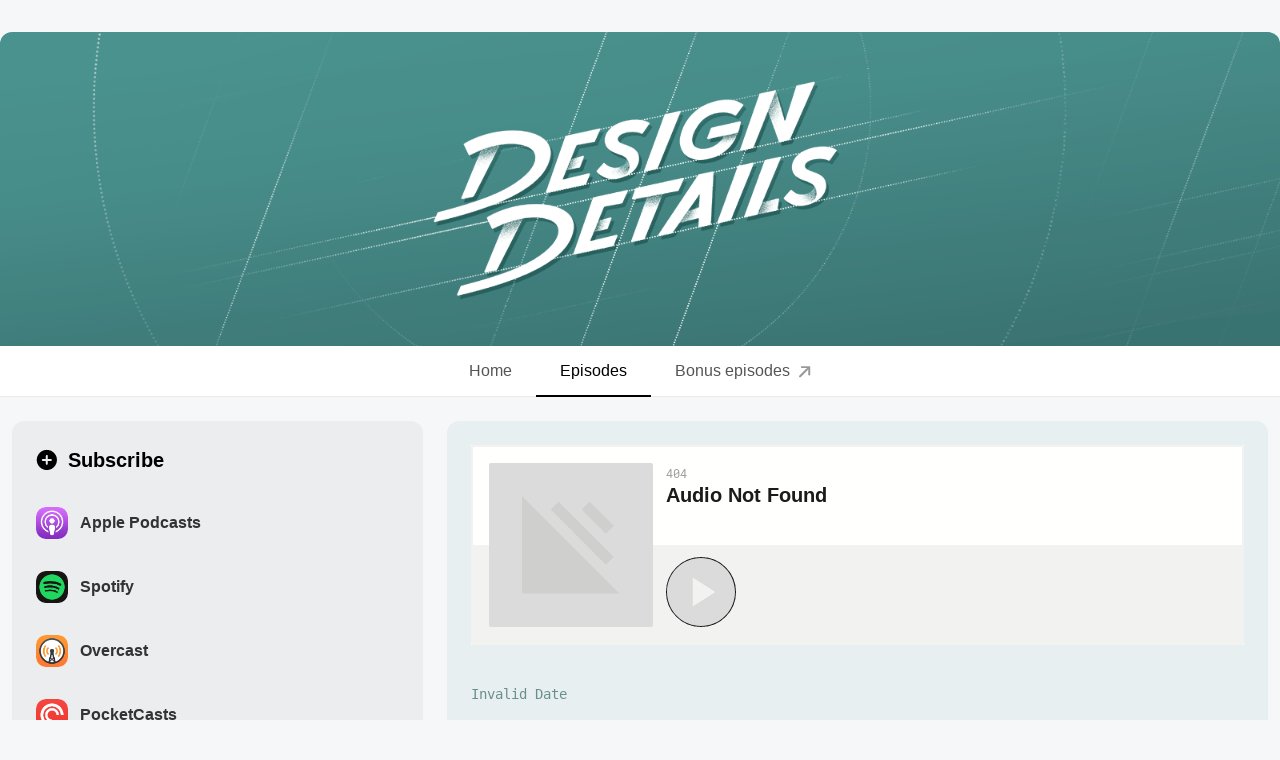

--- FILE ---
content_type: text/html; charset=utf-8
request_url: https://designdetails.fm/episodes/b43eebe9-8e87-474f-ab3f-df5e95df2030
body_size: 9053
content:
<!DOCTYPE html><html lang="en"><head><meta charSet="utf-8"/><meta name="viewport" content="width=device-width"/><title>Design Details</title><meta name="description" content="A weekly conversation about design process and culture"/><meta name="twitter:site" content="@designdetailsfm"/><meta name="twitter:creator" content="@designdetailsfm"/><meta property="og:title" content="Design Details"/><meta property="og:description" content="A weekly conversation about design process and culture"/><meta property="og:type" content="website"/><meta property="og:image" content="https://designdetails.fm/static/img/dd-wide.png"/><meta property="og:image:alt" content="Design Details"/><meta property="og:image:width" content="1600"/><meta property="og:image:height" content="400"/><meta property="og:locale" content="en_US"/><meta property="og:site_name" content="Design Details"/><link rel="apple-touch-icon" sizes="57x57" href="/static/meta/apple-icon-57x57.png"/><link rel="apple-touch-icon" sizes="60x60" href="/static/meta/apple-icon-60x60.png"/><link rel="apple-touch-icon" sizes="72x72" href="/static/meta/apple-icon-72x72.png"/><link rel="apple-touch-icon" sizes="76x76" href="/static/meta/apple-icon-76x76.png"/><link rel="apple-touch-icon" sizes="114x114" href="/static/meta/apple-icon-114x114.png"/><link rel="apple-touch-icon" sizes="120x120" href="/static/meta/apple-icon-120x120.png"/><link rel="apple-touch-icon" sizes="144x144" href="/static/meta/apple-icon-144x144.png"/><link rel="apple-touch-icon" sizes="152x152" href="/static/meta/apple-icon-152x152.png"/><link rel="apple-touch-icon" sizes="180x180" href="/static/meta/apple-icon-180x180.png"/><link rel="icon" type="image/png" sizes="192x192" href="/static/meta/android-icon-192x192.png"/><link rel="icon" type="image/png" sizes="32x32" href="/static/meta/favicon-32x32.png"/><link rel="icon" type="image/png" sizes="96x96" href="/static/meta/favicon-96x96.png"/><link rel="icon" type="image/png" sizes="16x16" href="/static/meta/favicon-16x16.png"/><link rel="manifest" href="/static/manifest.json"/><meta name="msapplication-TileColor" content="#49928F"/><meta name="msapplication-TileImage" content="/ms-icon-144x144.png"/><meta name="theme-color" content="#49928F"/><link rel="mask-icon" href="/static/meta/website_icon.svg" color="#49928F"/><meta name="robots" content="index,follow"/><meta name="twitter:card" content="summary_large_image"/><meta property="og:url" content="https://designdetails.fm/episodes/undefined"/><meta name="next-head-count" content="36"/><noscript data-n-css=""></noscript><script defer="" nomodule="" src="/_next/static/chunks/polyfills-c67a75d1b6f99dc8.js"></script><script src="/_next/static/chunks/webpack-c0a6312dd98a0cb8.js" defer=""></script><script src="/_next/static/chunks/framework-3b5a00d5d7e8d93b.js" defer=""></script><script src="/_next/static/chunks/main-c1b64be1e7327522.js" defer=""></script><script src="/_next/static/chunks/pages/_app-100efcecae2e6347.js" defer=""></script><script src="/_next/static/chunks/664-c5f1094d744febec.js" defer=""></script><script src="/_next/static/chunks/594-69a7c4cbce626b82.js" defer=""></script><script src="/_next/static/chunks/236-0778a041d3581287.js" defer=""></script><script src="/_next/static/chunks/603-e695273042c46fc2.js" defer=""></script><script src="/_next/static/chunks/pages/episodes/%5Bid%5D-49243b06774fa2ae.js" defer=""></script><script src="/_next/static/qR77lheOGdYnYgb2JvxTe/_buildManifest.js" defer=""></script><script src="/_next/static/qR77lheOGdYnYgb2JvxTe/_ssgManifest.js" defer=""></script><style data-styled="" data-styled-version="5.3.6">html{line-height:1.15;-webkit-text-size-adjust:100%;}/*!sc*/
body{margin:0;}/*!sc*/
main{display:block;}/*!sc*/
h1{font-size:2em;margin:0.67em 0;}/*!sc*/
hr{box-sizing:content-box;height:0;overflow:visible;}/*!sc*/
pre{font-family:monospace,monospace;font-size:1em;}/*!sc*/
a{background-color:transparent;}/*!sc*/
abbr[title]{border-bottom:none;-webkit-text-decoration:underline;text-decoration:underline;-webkit-text-decoration:underline dotted;text-decoration:underline dotted;}/*!sc*/
b,strong{font-weight:bolder;}/*!sc*/
code,kbd,samp{font-family:monospace,monospace;font-size:1em;}/*!sc*/
small{font-size:80%;}/*!sc*/
sub,sup{font-size:75%;line-height:0;position:relative;vertical-align:baseline;}/*!sc*/
sub{bottom:-0.25em;}/*!sc*/
sup{top:-0.5em;}/*!sc*/
img{border-style:none;}/*!sc*/
button,input,optgroup,select,textarea{font-family:inherit;font-size:100%;line-height:1.15;margin:0;}/*!sc*/
button,input{overflow:visible;}/*!sc*/
button,select{text-transform:none;}/*!sc*/
button,[type="button"],[type="reset"],[type="submit"]{-webkit-appearance:button;}/*!sc*/
button::-moz-focus-inner,[type="button"]::-moz-focus-inner,[type="reset"]::-moz-focus-inner,[type="submit"]::-moz-focus-inner{border-style:none;padding:0;}/*!sc*/
button:-moz-focusring,[type="button"]:-moz-focusring,[type="reset"]:-moz-focusring,[type="submit"]:-moz-focusring{outline:1px dotted ButtonText;}/*!sc*/
fieldset{padding:0.35em 0.75em 0.625em;}/*!sc*/
legend{box-sizing:border-box;color:inherit;display:table;max-width:100%;padding:0;white-space:normal;}/*!sc*/
progress{vertical-align:baseline;}/*!sc*/
textarea{overflow:auto;}/*!sc*/
[type="checkbox"],[type="radio"]{box-sizing:border-box;padding:0;}/*!sc*/
[type="number"]::-webkit-inner-spin-button,[type="number"]::-webkit-outer-spin-button{height:auto;}/*!sc*/
[type="search"]{-webkit-appearance:textfield;outline-offset:-2px;}/*!sc*/
[type="search"]::-webkit-search-decoration{-webkit-appearance:none;}/*!sc*/
::-webkit-file-upload-button{-webkit-appearance:button;font:inherit;}/*!sc*/
details{display:block;}/*!sc*/
summary{display:list-item;}/*!sc*/
template{display:none;}/*!sc*/
[hidden]{display:none;}/*!sc*/
*{box-sizing:border-box;}/*!sc*/
html{font-size:16px;line-height:1.5;background-color:#f6f7f8;color:#000000;padding:0;margin:0;-webkit-font-smoothing:antialiased;font-family:-apple-system,BlinkMacSystemFont,'Segoe UI',Helvetica,Arial,sans-serif,'Apple Color Emoji','Segoe UI Emoji','Segoe UI Symbol';}/*!sc*/
p{margin:0;}/*!sc*/
a,button{-webkit-text-decoration:none;text-decoration:none;cursor:pointer;}/*!sc*/
code{background:#f6f7f8;border-radius:2px;border:1px solid rgba(0,0,0,0.08);padding:2px 4px;}/*!sc*/
.ReactModalPortal{z-index:999;position:fixed;top:0;left:0;right:0;bottom:0;display:-webkit-box;display:-webkit-flex;display:-ms-flexbox;display:flex;-webkit-align-items:center;-webkit-box-align:center;-ms-flex-align:center;align-items:center;-webkit-box-pack:center;-webkit-justify-content:center;-ms-flex-pack:center;justify-content:center;}/*!sc*/
.ReactModalPortal > *{opacity:0;}/*!sc*/
.ReactModal__Overlay{-webkit-transition:opacity 200ms ease-in;transition:opacity 200ms ease-in;background:rgba(0,0,0,0.15);display:-webkit-box;display:-webkit-flex;display:-ms-flexbox;display:flex;-webkit-align-items:center;-webkit-box-align:center;-ms-flex-align:center;align-items:center;-webkit-box-pack:center;-webkit-justify-content:center;-ms-flex-pack:center;justify-content:center;}/*!sc*/
.ReactModal__Overlay .ReactModal__Content{-webkit-transition:-webkit-transform 200ms ease-out;-webkit-transition:transform 200ms ease-out;transition:transform 200ms ease-out;-webkit-transform:translateY(80px);-ms-transform:translateY(80px);transform:translateY(80px);}/*!sc*/
.ReactModal__Overlay .ReactModal__Content--after-open{-webkit-transform:translateY(0px);-ms-transform:translateY(0px);transform:translateY(0px);}/*!sc*/
.ReactModal__Overlay .ReactModal__Content--before-close{-webkit-transform:translateY(80px);-ms-transform:translateY(80px);transform:translateY(80px);}/*!sc*/
.ReactModal__Overlay--after-open{opacity:1;}/*!sc*/
.ReactModal__Overlay--before-close{opacity:0;}/*!sc*/
.markdown p{margin-top:8px;}/*!sc*/
.markdown p:first-of-type{margin-top:0;}/*!sc*/
.markdown p:not(:last-of-type):not(:first-of-type){margin-top:12px;}/*!sc*/
.markdown a{color:#49928F;}/*!sc*/
.markdown a:hover{-webkit-text-decoration:underline;text-decoration:underline;}/*!sc*/
data-styled.g2[id="sc-global-hWeIbR1"]{content:"sc-global-hWeIbR1,"}/*!sc*/
.iZJIEW{width:100%;max-height:314px;min-height:314px;margin:0;background:#49928F;}/*!sc*/
@media (min-width:1280px){.iZJIEW{border-radius:12px 12px 0 0;}}/*!sc*/
@media (max-width:1280px){.iZJIEW{min-height:1px;}}/*!sc*/
data-styled.g3[id="HeroImage-sc-1etj7x2-0"]{content:"iZJIEW,"}/*!sc*/
.QdMjC{display:-webkit-box;display:-webkit-flex;display:-ms-flexbox;display:flex;-webkit-align-items:center;-webkit-box-align:center;-ms-flex-align:center;align-items:center;-webkit-box-pack:center;-webkit-justify-content:center;-ms-flex-pack:center;justify-content:center;background:#ffffff;border-bottom:1px solid rgba(0,0,0,0.08);border-left:1px solid rgba(0,0,0,0.08);border-right:1px solid rgba(0,0,0,0.08);position:-webkit-sticky;position:sticky;top:0;z-index:999;border-radius:0 0 12px 12px;}/*!sc*/
@media (max-width:1280px){.QdMjC{border-radius:0;border-left:0;border-right:0;}}/*!sc*/
data-styled.g4[id="styles__Container-sc-1cqk9js-0"]{content:"QdMjC,"}/*!sc*/
.dtGhc{display:-webkit-box;display:-webkit-flex;display:-ms-flexbox;display:flex;-webkit-align-items:center;-webkit-box-align:center;-ms-flex-align:center;align-items:center;-webkit-box-pack:center;-webkit-justify-content:center;-ms-flex-pack:center;justify-content:center;padding:12px 24px;font-weight:500;color:#555555;border-bottom:2px solid transparent;fill:blue;position:relative;bottom:-1px;}/*!sc*/
.dtGhc svg{position:relative;top:1px;margin-left:8px;fill:rgba(0,0,0,0.4);}/*!sc*/
.dtGhc:hover{color:#333333;border-bottom:2px solid rgba(0,0,0,0.08);}/*!sc*/
.dtGhc:hover svg{margin-left:8px;fill:rgba(0,0,0,0.6);}/*!sc*/
.jFWXXr{display:-webkit-box;display:-webkit-flex;display:-ms-flexbox;display:flex;-webkit-align-items:center;-webkit-box-align:center;-ms-flex-align:center;align-items:center;-webkit-box-pack:center;-webkit-justify-content:center;-ms-flex-pack:center;justify-content:center;padding:12px 24px;font-weight:500;color:#000000;border-bottom:2px solid #000000;fill:blue;position:relative;bottom:-1px;}/*!sc*/
.jFWXXr svg{position:relative;top:1px;margin-left:8px;fill:rgba(0,0,0,0.4);}/*!sc*/
.jFWXXr:hover{color:#000000;border-bottom:2px solid #000000;}/*!sc*/
.jFWXXr:hover svg{margin-left:8px;fill:rgba(0,0,0,0.6);}/*!sc*/
data-styled.g5[id="styles__NavItem-sc-1cqk9js-1"]{content:"dtGhc,jFWXXr,"}/*!sc*/
.hoHYcp{width:100%;text-align:center;margin:128px 0;}/*!sc*/
data-styled.g6[id="styles__Container-sc-x9n3yq-0"]{content:"hoHYcp,"}/*!sc*/
.IkWDJ{font-size:16px;color:#555555;margin-bottom:4px;}/*!sc*/
.IkWDJ a{color:#000000;}/*!sc*/
data-styled.g7[id="styles__Text-sc-x9n3yq-1"]{content:"IkWDJ,"}/*!sc*/
.hypAFC{background:#f6f7f8;margin:0 auto;max-width:1280px;display:-webkit-box;display:-webkit-flex;display:-ms-flexbox;display:flex;-webkit-flex-direction:column;-ms-flex-direction:column;flex-direction:column;}/*!sc*/
@media (min-width:1280px){.hypAFC{margin:32px auto;border-radius:12px;}}/*!sc*/
data-styled.g8[id="styles__Container-sc-tgfoas-0"]{content:"hypAFC,"}/*!sc*/
.jUORJG{display:grid;width:100%;grid-template-columns:2fr 4fr;grid-template-rows:auto 1fr;grid-template-areas:'sidebar content';grid-gap:24px;padding-top:24px;}/*!sc*/
@media (max-width:1280px){.jUORJG{padding:24px 12px 0;}}/*!sc*/
@media (max-width:768px){.jUORJG{grid-template-columns:1fr;grid-template-areas:'content' 'sidebar';grid-gap:12px;}}/*!sc*/
data-styled.g10[id="styles__EpisodesPageGrid-sc-tgfoas-2"]{content:"jUORJG,"}/*!sc*/
.iHHNUu{background:rgba(0,0,0,0.04);border-radius:12px;padding:24px;display:grid;-webkit-align-content:flex-start;-ms-flex-line-pack:start;align-content:flex-start;}/*!sc*/
@media (max-width:768px){.iHHNUu{grid-column:span 1;}}/*!sc*/
.gmmyck{background:rgba(0,172,237,0.08);border-radius:12px;padding:24px;display:grid;-webkit-align-content:flex-start;-ms-flex-line-pack:start;align-content:flex-start;}/*!sc*/
@media (max-width:768px){.gmmyck{grid-column:span 1;}}/*!sc*/
.fKLIAy{background:rgba(248,103,84,0.08);border-radius:12px;padding:24px;display:grid;-webkit-align-content:flex-start;-ms-flex-line-pack:start;align-content:flex-start;}/*!sc*/
@media (max-width:768px){.fKLIAy{grid-column:span 1;}}/*!sc*/
.jLBmNv{background:rgba(73,146,143,0.08);border-radius:12px;padding:24px;display:grid;-webkit-align-content:flex-start;-ms-flex-line-pack:start;align-content:flex-start;}/*!sc*/
@media (max-width:768px){.jLBmNv{grid-column:span 1;}}/*!sc*/
data-styled.g11[id="styles__Container-sc-s6f6wc-0"]{content:"iHHNUu,gmmyck,fKLIAy,jLBmNv,"}/*!sc*/
.jbpmww{font-size:20px;font-weight:800;color:#000000;margin:0;margin-bottom:8px;display:grid;grid-gap:8px;grid-template-columns:24px 1fr;-webkit-align-items:flex-start;-webkit-box-align:flex-start;-ms-flex-align:flex-start;align-items:flex-start;}/*!sc*/
.jbpmww svg{margin-right:8px;fill:currentColor;position:relative;top:4px;}/*!sc*/
.gTtCiP{font-size:20px;font-weight:800;color:#0089bd;margin:0;margin-bottom:8px;display:grid;grid-gap:8px;grid-template-columns:24px 1fr;-webkit-align-items:flex-start;-webkit-box-align:flex-start;-ms-flex-align:flex-start;align-items:flex-start;}/*!sc*/
.gTtCiP svg{margin-right:8px;fill:currentColor;position:relative;top:4px;}/*!sc*/
.hpJyMJ{font-size:20px;font-weight:800;color:#c65243;margin:0;margin-bottom:8px;display:grid;grid-gap:8px;grid-template-columns:24px 1fr;-webkit-align-items:flex-start;-webkit-box-align:flex-start;-ms-flex-align:flex-start;align-items:flex-start;}/*!sc*/
.hpJyMJ svg{margin-right:8px;fill:currentColor;position:relative;top:4px;}/*!sc*/
data-styled.g12[id="styles__Title-sc-s6f6wc-1"]{content:"jbpmww,gTtCiP,hpJyMJ,"}/*!sc*/
.fhRkGI{font-size:32px;line-height:1.2;grid-template-columns:1fr;}/*!sc*/
data-styled.g13[id="styles__LargeTitle-sc-s6f6wc-2"]{content:"fhRkGI,"}/*!sc*/
.gbyyws{font-size:16px;font-weight:500;max-width:768px;color:#333333;margin:0;margin-bottom:16px;line-height:1.4;word-break:break-word;}/*!sc*/
.jRuStv{font-size:16px;font-weight:500;max-width:768px;color:#0078a5;margin:0;margin-bottom:16px;line-height:1.4;word-break:break-word;}/*!sc*/
.hKGCeH{font-size:16px;font-weight:500;max-width:768px;color:#ad483a;margin:0;margin-bottom:16px;line-height:1.4;word-break:break-word;}/*!sc*/
data-styled.g14[id="styles__Description-sc-s6f6wc-3"]{content:"gbyyws,jRuStv,hKGCeH,"}/*!sc*/
.hVcSNX{font-size:14px;font-family:monospace,sans-serif;font-weight:500;max-width:768px;opacity:0.7;color:#336664;margin:0;margin-bottom:12px;line-height:1.4;word-break:break-word;}/*!sc*/
data-styled.g15[id="styles__Date-sc-s6f6wc-4"]{content:"hVcSNX,"}/*!sc*/
.bNkwOs{display:-webkit-box;display:-webkit-flex;display:-ms-flexbox;display:flex;-webkit-flex-direction:column;-ms-flex-direction:column;flex-direction:column;width:100%;margin-top:8px;}/*!sc*/
data-styled.g16[id="style__Grid-sc-ylzq50-0"]{content:"bNkwOs,"}/*!sc*/
.edxNKq{display:grid;grid-template-columns:40px 1fr 40px;grid-template-rows:auto;grid-gap:4px;padding:8px;border-radius:8px;margin:8px -8px;width:calc(100% + 16px);}/*!sc*/
.edxNKq:hover{background:rgba(0,0,0,0.04);}/*!sc*/
.edxNKq:active{background:rgba(0,0,0,0.08);-webkit-transform:translateY(1px);-ms-transform:translateY(1px);transform:translateY(1px);}/*!sc*/
data-styled.g17[id="style__Option-sc-ylzq50-1"]{content:"edxNKq,"}/*!sc*/
.dKmDZN{width:32px;height:32px;border-radius:10px;background-color:#ffffff;}/*!sc*/
data-styled.g18[id="style__Avatar-sc-ylzq50-2"]{content:"dKmDZN,"}/*!sc*/
.fVGOrE{font-size:16px;font-weight:600;color:#333333;-webkit-align-items:center;-webkit-box-align:center;-ms-flex-align:center;align-items:center;display:-webkit-box;display:-webkit-flex;display:-ms-flexbox;display:flex;}/*!sc*/
data-styled.g19[id="style__Label-sc-ylzq50-3"]{content:"fVGOrE,"}/*!sc*/
.cORMFJ{-webkit-appearance:none;display:-webkit-box;display:-webkit-flex;display:-ms-flexbox;display:flex;-webkit-flex:none;-ms-flex:none;flex:none;-webkit-align-self:center;-ms-flex-item-align:center;align-self:center;-webkit-align-items:center;-webkit-box-align:center;-ms-flex-align:center;align-items:center;-webkit-box-pack:center;-webkit-justify-content:center;-ms-flex-pack:center;justify-content:center;border-radius:6px;font-size:16px;font-weight:600;white-space:nowrap;word-break:keep-all;-webkit-transition:all 0.2s ease-in-out;transition:all 0.2s ease-in-out;cursor:pointer;line-height:1;position:relative;text-align:center;padding:12px 16px;opacity:1;box-shadow:0 1px 2px rgba(0,0,0,0.04);border:1px solid #00ACED;color:#ffffff;background-color:#00ACED;background-image:linear-gradient(to bottom,#00ACED,#00ACED);}/*!sc*/
.cORMFJ:disabled{cursor:not-allowed;}/*!sc*/
.cORMFJ:hover{-webkit-transition:all 0.2s ease-in-out;transition:all 0.2s ease-in-out;box-shadow:0 4px 12px rgba(0,0,0,0.08);}/*!sc*/
.cORMFJ:focus{outline:none;}/*!sc*/
.cORMFJ svg{margin-right:8px;}/*!sc*/
.cORMFJ:hover{color:#ffffff;background-image:linear-gradient(to bottom,#00b2f6,#00b2f6);box-shadow:0 4px 12px rgba(0,0,0,0.08);}/*!sc*/
.cORMFJ:active{border:1px solid #00ACED;background-image:linear-gradient(to top,#00ACED,#00ACED);}/*!sc*/
.cORMFJ:focus{box-shadow:0 0 0 1px #ffffff,0 0 0 3px rgba(0,172,237,0.16);}/*!sc*/
.cORMFJ svg{fill:#fff;}/*!sc*/
data-styled.g28[id="style__TwitterButton-sc-19k332z-7"]{content:"cORMFJ,"}/*!sc*/
.fCKcrA{-webkit-appearance:none;display:-webkit-box;display:-webkit-flex;display:-ms-flexbox;display:flex;-webkit-flex:none;-ms-flex:none;flex:none;-webkit-align-self:center;-ms-flex-item-align:center;align-self:center;-webkit-align-items:center;-webkit-box-align:center;-ms-flex-align:center;align-items:center;-webkit-box-pack:center;-webkit-justify-content:center;-ms-flex-pack:center;justify-content:center;border-radius:6px;font-size:16px;font-weight:600;white-space:nowrap;word-break:keep-all;-webkit-transition:all 0.2s ease-in-out;transition:all 0.2s ease-in-out;cursor:pointer;line-height:1;position:relative;text-align:center;padding:12px 16px;opacity:1;box-shadow:0 1px 2px rgba(0,0,0,0.04);border:1px solid #F86754;color:#ffffff;background-color:#F86754;background-image:linear-gradient(to bottom,#F86754,#F86754);}/*!sc*/
.fCKcrA:disabled{cursor:not-allowed;}/*!sc*/
.fCKcrA:hover{-webkit-transition:all 0.2s ease-in-out;transition:all 0.2s ease-in-out;box-shadow:0 4px 12px rgba(0,0,0,0.08);}/*!sc*/
.fCKcrA:focus{outline:none;}/*!sc*/
.fCKcrA svg{margin-right:8px;}/*!sc*/
.fCKcrA:hover{color:#ffffff;background-image:linear-gradient(to bottom,#ff6b57,#ff6b57);box-shadow:0 4px 12px rgba(0,0,0,0.08);}/*!sc*/
.fCKcrA:active{border:1px solid #F86754;background-image:linear-gradient(to top,#F86754,#F86754);}/*!sc*/
.fCKcrA:focus{box-shadow:0 0 0 1px #ffffff,0 0 0 3px rgba(248,103,84,0.16);}/*!sc*/
data-styled.g29[id="style__PatreonButton-sc-19k332z-8"]{content:"fCKcrA,"}/*!sc*/
.fTOPtn{-webkit-appearance:none;display:-webkit-box;display:-webkit-flex;display:-ms-flexbox;display:flex;-webkit-flex:none;-ms-flex:none;flex:none;-webkit-align-self:center;-ms-flex-item-align:center;align-self:center;-webkit-align-items:center;-webkit-box-align:center;-ms-flex-align:center;align-items:center;-webkit-box-pack:center;-webkit-justify-content:center;-ms-flex-pack:center;justify-content:center;border-radius:6px;font-size:16px;font-weight:600;white-space:nowrap;word-break:keep-all;-webkit-transition:all 0.2s ease-in-out;transition:all 0.2s ease-in-out;cursor:pointer;line-height:1;position:relative;text-align:center;padding:12px 16px;opacity:1;box-shadow:0 1px 2px rgba(0,0,0,0.04);border:1px solid #1B1F23;color:#ffffff;background-color:#1B1F23;background-image:linear-gradient(to bottom,#1B1F23,#1B1F23);}/*!sc*/
.fTOPtn:disabled{cursor:not-allowed;}/*!sc*/
.fTOPtn:hover{-webkit-transition:all 0.2s ease-in-out;transition:all 0.2s ease-in-out;box-shadow:0 4px 12px rgba(0,0,0,0.08);}/*!sc*/
.fTOPtn:focus{outline:none;}/*!sc*/
.fTOPtn svg{margin-right:8px;}/*!sc*/
.fTOPtn:hover{color:#ffffff;background-image:linear-gradient(to bottom,#1c2024,#1c2024);box-shadow:0 4px 12px rgba(0,0,0,0.08);}/*!sc*/
.fTOPtn:active{border:1px solid #1B1F23;background-image:linear-gradient(to top,#1B1F23,#1B1F23);}/*!sc*/
.fTOPtn:focus{box-shadow:0 0 0 1px #ffffff,0 0 0 3px rgba(27,31,35,0.16);}/*!sc*/
.fTOPtn svg{fill:#fff;}/*!sc*/
data-styled.g30[id="style__GitHubButton-sc-19k332z-9"]{content:"fTOPtn,"}/*!sc*/
.kYCGqA{grid-area:sidebar;display:grid;grid-gap:24px;grid-auto-rows:min-content;}/*!sc*/
data-styled.g31[id="EpisodesSidebar__Sidebar-sc-oi129k-0"]{content:"kYCGqA,"}/*!sc*/
.gwSzjY{max-width:100%;word-break:break-word;}/*!sc*/
.gwSzjY h1{font-size:32px;font-weight:700;color:#000000;margin-top:28px;margin-bottom:4px;}/*!sc*/
.gwSzjY h2{font-size:28px;font-weight:700;color:#000000;margin-top:26px;margin-bottom:4px;}/*!sc*/
.gwSzjY h3{font-size:20px;font-weight:600;color:#000000;margin-top:24px;margin-bottom:4px;}/*!sc*/
.gwSzjY h4{font-size:18px;font-weight:600;color:#000000;margin-top:16px;margin-bottom:4px;}/*!sc*/
.gwSzjY h5{font-size:18px;font-weight:600;color:#000000;margin-top:16px;margin-bottom:4px;}/*!sc*/
.gwSzjY h6{font-size:16px;font-weight:500;color:#000000;margin-top:16px;text-transform:uppercase;margin-bottom:4px;}/*!sc*/
.gwSzjY p{font-size:18px;font-weight:400;line-height:1.6;color:#333333;margin-top:16px;}/*!sc*/
.gwSzjY a{color:#3a7472;font-weight:600;}/*!sc*/
.gwSzjY a:hover{-webkit-text-decoration:underline;text-decoration:underline;}/*!sc*/
.gwSzjY a:hover button{-webkit-text-decoration:none !important;text-decoration:none !important;}/*!sc*/
.gwSzjY ul,.gwSzjY ol{margin-left:24px;margin-top:16px;margin-bottom:16px;font-size:18px;font-weight:400;line-height:1.5;padding-left:0;color:#333333;}/*!sc*/
.gwSzjY ul ul,.gwSzjY ol ul,.gwSzjY ul ol,.gwSzjY ol ol{margin-top:0;margin-bottom:0;}/*!sc*/
.gwSzjY li{line-height:1.6;padding:4px 0;}/*!sc*/
.gwSzjY strong{font-weight:600;}/*!sc*/
.gwSzjY hr{display:none;}/*!sc*/
data-styled.g32[id="style__Notes-sc-1m1kn6j-0"]{content:"gwSzjY,"}/*!sc*/
@media (max-width:768px){.bkhkFG{background:none;padding:0;}}/*!sc*/
data-styled.g33[id="EpisodeContent__ModuleCustom-sc-ib7ie7-0"]{content:"bkhkFG,"}/*!sc*/
.bcNtRb{grid-area:content;display:grid;grid-gap:24px;grid-auto-rows:min-content;}/*!sc*/
data-styled.g34[id="id__Content-sc-xl9v4z-0"]{content:"bcNtRb,"}/*!sc*/
</style></head><body><div id="__next"><div class="styles__Container-sc-tgfoas-0 hypAFC"><img alt="Design Details logo" src="/static/img/dd-wide.png" class="HeroImage-sc-1etj7x2-0 iZJIEW"/><div class="styles__Container-sc-1cqk9js-0 QdMjC"><a href="/"><div class="styles__NavItem-sc-1cqk9js-1 dtGhc">Home</div></a><a href="/episodes"><div class="styles__NavItem-sc-1cqk9js-1 jFWXXr">Episodes</div></a><a href="https://patreon.com/designdetails" target="_blank" rel="noreferrer noopener"><div class="styles__NavItem-sc-1cqk9js-1 dtGhc">Bonus episodes <svg width="13" height="12" viewBox="0 0 13 12" fill="none" xmlns="http://www.w3.org/2000/svg"><path d="M12.2266 8.45312V1.21094C12.2266 0.59375 11.8047 0.171875 11.1719 0.171875L3.92969 0.179688C3.32812 0.179688 2.90625 0.632812 2.90625 1.15625C2.90625 1.69531 3.35938 2.10938 3.91406 2.10938H6.30469L9.10938 2L7.79688 3.17188L1.32812 9.64844C1.10938 9.86719 0.992188 10.125 0.992188 10.375C0.992188 10.8984 1.47656 11.3906 2.00781 11.3906C2.26562 11.3906 2.51562 11.2812 2.73438 11.0625L9.21094 4.59375L10.3906 3.26562L10.2734 5.96094V8.46875C10.2734 9.03125 10.6953 9.47656 11.2344 9.47656C11.7656 9.47656 12.2266 9.03125 12.2266 8.45312Z"></path></svg></div></a></div><div class="styles__EpisodesPageGrid-sc-tgfoas-2 jUORJG"><div class="EpisodesSidebar__Sidebar-sc-oi129k-0 kYCGqA"><div class="styles__Container-sc-s6f6wc-0 iHHNUu"><h3 class="styles__Title-sc-s6f6wc-1 jbpmww"><svg width="21" height="22" viewBox="0 0 21 22" fill="none" xmlns="http://www.w3.org/2000/svg"><path d="M10.8457 21.0566C16.373 21.0566 20.9434 16.4863 20.9434 10.959C20.9434 5.42188 16.3633 0.851562 10.8359 0.851562C5.30859 0.851562 0.748047 5.42188 0.748047 10.959C0.748047 16.4863 5.31836 21.0566 10.8457 21.0566ZM10.8262 15.8027C10.2305 15.8027 9.86914 15.373 9.86914 14.7578V11.9258H6.87109C6.25586 11.9258 5.81641 11.5645 5.81641 10.9688C5.81641 10.3633 6.23633 9.99219 6.87109 9.99219H9.86914V7.00391C9.86914 6.38867 10.2305 5.94922 10.8262 5.94922C11.4219 5.94922 11.8027 6.36914 11.8027 7.00391V9.99219H14.8105C15.4453 9.99219 15.8555 10.3633 15.8555 10.9688C15.8555 11.5645 15.4258 11.9258 14.8105 11.9258H11.8027V14.7578C11.8027 15.3828 11.4219 15.8027 10.8262 15.8027Z"></path></svg>Subscribe</h3><div class="style__Grid-sc-ylzq50-0 bNkwOs"><a href="https://geo.itunes.apple.com/ca/podcast/feed/id947191070" target="_blank" rel="noopener noreferrer" data-cy="subscription-apple-podcasts"><div class="style__Option-sc-ylzq50-1 edxNKq"><img src="/static/img/subscription-icons/apple-podcasts.png" alt="Apple Podcasts" class="style__Avatar-sc-ylzq50-2 dKmDZN"/><p class="style__Label-sc-ylzq50-3 fVGOrE">Apple Podcasts</p></div></a><a href="https://open.spotify.com/show/7kAx8RJce757LXVoX2FIpf" target="_blank" rel="noopener noreferrer" data-cy="subscription-spotify"><div class="style__Option-sc-ylzq50-1 edxNKq"><img src="/static/img/subscription-icons/spotify.png" alt="Spotify" class="style__Avatar-sc-ylzq50-2 dKmDZN"/><p class="style__Label-sc-ylzq50-3 fVGOrE">Spotify</p></div></a><a href="https://overcast.fm/itunes947191070" target="_blank" rel="noopener noreferrer" data-cy="subscription-overcast"><div class="style__Option-sc-ylzq50-1 edxNKq"><img src="/static/img/subscription-icons/overcast.png" alt="Overcast" class="style__Avatar-sc-ylzq50-2 dKmDZN"/><p class="style__Label-sc-ylzq50-3 fVGOrE">Overcast</p></div></a><a href="http://pca.st/itunes/947191070" target="_blank" rel="noopener noreferrer" data-cy="subscription-pocketcasts"><div class="style__Option-sc-ylzq50-1 edxNKq"><img src="/static/img/subscription-icons/pocketcasts.png" alt="Pocketcasts" class="style__Avatar-sc-ylzq50-2 dKmDZN"/><p class="style__Label-sc-ylzq50-3 fVGOrE">PocketCasts</p></div></a></div></div><div data-cy="question-button" class="styles__Container-sc-s6f6wc-0 iHHNUu"><h3 class="styles__Title-sc-s6f6wc-1 jbpmww"><svg width="21" height="22" viewBox="0 0 21 22" fill="none" xmlns="http://www.w3.org/2000/svg"><path d="M10.8457 21.0566C16.373 21.0566 20.9434 16.4863 20.9434 10.959C20.9434 5.42188 16.3633 0.851562 10.8359 0.851562C5.30859 0.851562 0.748047 5.42188 0.748047 10.959C0.748047 16.4863 5.31836 21.0566 10.8457 21.0566ZM10.6504 12.9805C10.0059 12.9805 9.66406 12.6875 9.66406 12.1016V11.9844C9.66406 11.0664 10.1816 10.5391 10.9141 10.041C11.793 9.43555 12.2129 9.09375 12.2129 8.45898C12.2129 7.78516 11.6855 7.32617 10.875 7.32617C10.2793 7.32617 9.82031 7.61914 9.50781 8.12695C9.19531 8.47852 9.05859 8.78125 8.46289 8.78125C7.98438 8.78125 7.60352 8.47852 7.60352 7.98047C7.60352 7.79492 7.63281 7.61914 7.69141 7.44336C7.99414 6.47656 9.21484 5.68555 10.9727 5.68555C12.7988 5.68555 14.332 6.66211 14.332 8.36133C14.332 9.54297 13.6777 10.1289 12.6719 10.8027C12.0078 11.2422 11.6367 11.584 11.6074 12.1113C11.6074 12.1504 11.5977 12.1895 11.5977 12.2285C11.5488 12.6484 11.207 12.9805 10.6504 12.9805ZM10.6895 16.0078C10.0352 16.0078 9.49805 15.5488 9.49805 14.8945C9.49805 14.2402 10.0352 13.7812 10.6895 13.7812C11.3438 13.7812 11.8809 14.2305 11.8809 14.8945C11.8809 15.5586 11.334 16.0078 10.6895 16.0078Z"></path></svg>Have a question?</h3><p class="styles__Description-sc-s6f6wc-3 gbyyws">We’d love to help. Head over to our repo and create an issue, and we’ll reply back when we discuss it on the show. DM us if you’d like to ask a question anonymously.</p><a href="https://github.com/specfm/design-details/issues/new" target="_blank" rel="noopener noreferrer" style="display:inline-block"><button class="style__GitHubButton-sc-19k332z-9 fTOPtn"><svg width="21" height="20" viewBox="0 0 21 20" fill="none" xmlns="http://www.w3.org/2000/svg"><path d="M10.4762 0C7.50248 0.0667497 5.02666 1.068 3.04873 3.00375C1.08445 4.92616 0.0682044 7.34251 0 10.2528C0.0409226 12.549 0.716146 14.5649 2.02567 16.3004C3.33519 18.0359 5.04712 19.2641 7.16146 19.985C7.42063 20.025 7.60479 19.985 7.71391 19.8648C7.82304 19.758 7.8776 19.6312 7.8776 19.4844L7.85714 17.582C6.5749 17.7689 5.68824 17.6955 5.19717 17.3617C4.7061 17.028 4.41964 16.6942 4.3378 16.3604C4.26959 16.1869 4.13318 15.9399 3.92857 15.6195C3.72396 15.2991 3.5057 15.0655 3.27381 14.9186C3.05556 14.8118 2.89186 14.6783 2.78274 14.5181C2.68725 14.3579 2.84412 14.2712 3.25335 14.2578C3.66257 14.2712 4.0036 14.4047 4.27641 14.6583C4.56287 14.912 4.75384 15.1256 4.84933 15.2991C5.35404 16.0334 5.9065 16.4072 6.5067 16.4205C7.10689 16.4205 7.57068 16.3338 7.89807 16.1602C7.95263 15.8264 8.03447 15.5461 8.1436 15.3191C8.26637 15.0922 8.4096 14.912 8.57329 14.7785C7.34561 14.6984 6.25434 14.3179 5.29948 13.637C4.34462 12.9428 3.83991 11.6345 3.78534 9.71214C3.79898 9.15144 3.89447 8.64414 4.0718 8.19024C4.26277 7.73634 4.52877 7.32916 4.86979 6.96871C4.78795 6.83521 4.71974 6.52816 4.66518 6.04756C4.61061 5.56696 4.71292 4.96621 4.9721 4.24531C4.9721 4.20526 5.20399 4.21861 5.66778 4.28536C6.13157 4.33876 6.86136 4.67918 7.85714 5.30663C8.70288 5.07968 9.57589 4.96621 10.4762 4.96621C11.3765 4.96621 12.2495 5.07968 13.0952 5.30663C14.091 4.67918 14.8208 4.33876 15.2846 4.28536C15.7484 4.21861 15.9803 4.20526 15.9803 4.24531C16.2395 4.96621 16.3418 5.56696 16.2872 6.04756C16.2326 6.52816 16.1644 6.83521 16.0826 6.96871C16.4236 7.32916 16.6828 7.73634 16.8601 8.19024C17.0511 8.64414 17.1534 9.15144 17.167 9.71214C17.1125 11.6345 16.6009 12.9428 15.6324 13.637C14.6776 14.3179 13.5931 14.6984 12.3791 14.7785C12.5701 14.9387 12.7338 15.179 12.8702 15.4994C13.0066 15.8064 13.0816 16.2002 13.0952 16.6809L13.0748 19.4844C13.0748 19.6312 13.1293 19.758 13.2385 19.8648C13.3476 19.985 13.5317 20.025 13.7909 19.985C15.9053 19.2641 17.6172 18.0359 18.9267 16.3004C20.2362 14.5649 20.9115 12.549 20.9524 10.2528C20.8842 7.34251 19.8611 4.92616 17.8832 3.00375C15.9189 1.068 13.4499 0.0667497 10.4762 0Z"></path></svg>Ask us a question</button></a></div><div data-cy="follow-button" class="styles__Container-sc-s6f6wc-0 gmmyck"><h3 class="styles__Title-sc-s6f6wc-1 gTtCiP"><svg xmlns="http://www.w3.org/2000/svg" width="24" height="24" viewBox="0 0 24 24"><path d="M12 0c-6.627 0-12 5.373-12 12s5.373 12 12 12 12-5.373 12-12-5.373-12-12-12zm6.066 9.645c.183 4.04-2.83 8.544-8.164 8.544-1.622 0-3.131-.476-4.402-1.291 1.524.18 3.045-.244 4.252-1.189-1.256-.023-2.317-.854-2.684-1.995.451.086.895.061 1.298-.049-1.381-.278-2.335-1.522-2.304-2.853.388.215.83.344 1.301.359-1.279-.855-1.641-2.544-.889-3.835 1.416 1.738 3.533 2.881 5.92 3.001-.419-1.796.944-3.527 2.799-3.527.825 0 1.572.349 2.096.907.654-.128 1.27-.368 1.824-.697-.215.671-.67 1.233-1.263 1.589.581-.07 1.135-.224 1.649-.453-.384.578-.87 1.084-1.433 1.489z"></path></svg>Follow along</h3><p class="styles__Description-sc-s6f6wc-3 jRuStv">We’ll be tweeting new episodes, polls, questions, and show updates. Follow us and say hi!</p><a style="display:flex;align-items:flex-end" href="https://twitter.com/designdetailsfm" target="_blank" rel="noopener noreferrer"><button class="style__TwitterButton-sc-19k332z-7 cORMFJ"><svg xmlns="http://www.w3.org/2000/svg" width="16" height="16" viewBox="0 0 24 24" fill="none" stroke="currentColor" stroke-width="2" stroke-linecap="round" stroke-linejoin="round"><path d="M23 3a10.9 10.9 0 0 1-3.14 1.53 4.48 4.48 0 0 0-7.86 3v1A10.66 10.66 0 0 1 3 4s-4 9 5 13a11.64 11.64 0 0 1-7 2c9 5 20 0 20-11.5a4.5 4.5 0 0 0-.08-.83A7.72 7.72 0 0 0 23 3z"></path></svg>@designdetailsfm</button></a></div><div class="styles__Container-sc-s6f6wc-0 fKLIAy"><h3 class="styles__Title-sc-s6f6wc-1 hpJyMJ"><svg width="21" height="22" viewBox="0 0 21 22" fill="none" xmlns="http://www.w3.org/2000/svg"><path d="M10.8457 21.0566C16.373 21.0566 20.9434 16.4863 20.9434 10.959C20.9434 5.42188 16.3633 0.851562 10.8359 0.851562C5.30859 0.851562 0.748047 5.42188 0.748047 10.959C0.748047 16.4863 5.31836 21.0566 10.8457 21.0566ZM8.44336 6.51562C9.53711 6.51562 10.3672 7.14062 10.8457 8C11.3242 7.14062 12.1641 6.51562 13.248 6.51562C14.918 6.51562 16.1582 7.78516 16.1582 9.5918C16.1582 12.3848 13.1113 14.7871 11.3828 15.8809C11.041 16.0859 10.6504 16.0859 10.3086 15.8809C8.58008 14.7871 5.5332 12.3848 5.5332 9.5918C5.5332 7.78516 6.77344 6.51562 8.44336 6.51562Z"></path></svg>Listener supported</h3><p class="styles__Description-sc-s6f6wc-3 hKGCeH">This show is possible because of the generosity of our listeners. If you’ve found our podcast useful or entertaining, please consider supporting us directly by becoming a patron.</p><a href="https://patreon.com/designdetails" target="_blank" rel="noopener noreferrer" style="display:inline-block"><button class="style__PatreonButton-sc-19k332z-8 fCKcrA"><svg width="16" height="16" viewBox="0 0 32 32" fill="none" xmlns="http://www.w3.org/2000/svg"><rect width="5.66372" height="32" fill="#002C49"></rect><rect x="8.77878" width="23.2212" height="24.6385" rx="11.6106" fill="white"></rect></svg>Support us on Patreon</button></a></div></div><div class="id__Content-sc-xl9v4z-0 bcNtRb"><div class="styles__Container-sc-s6f6wc-0 jLBmNv EpisodeContent__ModuleCustom-sc-ib7ie7-0 bkhkFG"><iframe frameBorder="0" height="200px" scrolling="no" seamless="" src="https://player.simplecast.com/undefined?dark=false" width="100%" data-cy="latest-episode" style="margin:0 0 32px"></iframe><h3 class="styles__Title-sc-s6f6wc-1 styles__LargeTitle-sc-s6f6wc-2 jbpmww fhRkGI"></h3><p class="styles__Date-sc-s6f6wc-4 hVcSNX">Invalid Date</p><div class="style__Notes-sc-1m1kn6j-0 gwSzjY"></div></div></div></div><div class="styles__Container-sc-x9n3yq-0 hoHYcp"><p class="styles__Text-sc-x9n3yq-1 IkWDJ">Design Details © 2015 - <!-- -->2026</p><p class="styles__Text-sc-x9n3yq-1 IkWDJ">This site is<!-- --> <a href="https://github.com/specfm/design-details" target="_blank" rel="noopener noreferrer">open source</a></p></div></div></div><script id="__NEXT_DATA__" type="application/json">{"props":{"pageProps":{"episode":{"legacy_id":null,"long_description":null,"status":404},"id":"b43eebe9-8e87-474f-ab3f-df5e95df2030"},"__N_SSP":true},"page":"/episodes/[id]","query":{"id":"b43eebe9-8e87-474f-ab3f-df5e95df2030"},"buildId":"qR77lheOGdYnYgb2JvxTe","isFallback":false,"gssp":true,"scriptLoader":[]}</script></body></html>

--- FILE ---
content_type: application/javascript; charset=utf-8
request_url: https://designdetails.fm/_next/static/chunks/603-e695273042c46fc2.js
body_size: 3169
content:
"use strict";(self.webpackChunk_N_E=self.webpackChunk_N_E||[]).push([[603],{8803:function(t,e,o){o.d(e,{cq:function(){return v},fe:function(){return Z},fy:function(){return x}});var r=o(9521),n=o(3242),a=o(8594),i=function(t){switch(t){case"small":return"8px 12px";case"default":default:return"12px 16px";case"large":return"16px 2px"}},c=function(t){switch(t){case"small":return"14px";case"default":default:return"16px";case"large":return"18px"}},s=(0,r.css)(["-webkit-appearance:none;display:flex;flex:none;align-self:center;align-items:center;justify-content:center;border-radius:6px;font-size:",";font-weight:600;white-space:nowrap;word-break:keep-all;transition:all 0.2s ease-in-out;cursor:pointer;line-height:1;position:relative;text-align:center;padding:",";opacity:",";box-shadow:",";&:disabled{cursor:not-allowed;}&:hover{transition:all 0.2s ease-in-out;box-shadow:",";}&:focus{outline:none;}svg{margin-right:8px;}"],function(t){return c(t.size)},function(t){return i(t.size)},function(t){return t.disabled?"0.64":"1"},function(t){return t.disabled?"none":"0 1px 2px rgba(0,0,0,0.04)"},function(t){return t.disabled?"none":"".concat(a.Z.shadows.button)});r.default.button.withConfig({displayName:"style__Button",componentId:"sc-19k332z-0"})([""," border:1px solid ",";color:",";background-color:",";background-image:",";&:hover{color:",";}&:active{border:1px solid ",";background-image:",";}&:focus{box-shadow:0 0 0 1px ",",0 0 0 3px ",";}"],s,a.Z.ui.border,a.Z.text.secondary,a.Z.ui.default,"linear-gradient(to bottom, ".concat(a.Z.ui.default,", ").concat(a.Z.ui.wash,")"),a.Z.text.primary,a.Z.ui.border,"linear-gradient(to top, ".concat(a.Z.ui.default,", ").concat(a.Z.ui.wash,")"),a.Z.ui.default,a.Z.ui.border);var l=r.default.button.withConfig({displayName:"style__PrimaryButton",componentId:"sc-19k332z-1"})([""," border:1px solid ",";color:",";background-color:",";background-image:",";&:hover{color:",";background-image:",";box-shadow:",";}&:active{border:1px solid ",";background-image:",";}&:focus{box-shadow:0 0 0 1px ",",0 0 0 3px ",";}"],s,a.Z.brand.primary,a.Z.ui.default,a.Z.brand.primary,"linear-gradient(to bottom, ".concat(a.Z.brand.primary,", ").concat(a.Z.brand.primary,")"),a.Z.ui.default,"linear-gradient(to bottom, ".concat((0,n.n)(a.Z.brand.primary,16),", ").concat((0,n.n)(a.Z.brand.primary,16),")"),function(t){return t.disabled?"none":a.Z.shadows.button},a.Z.brand.primary,"linear-gradient(to top, ".concat(a.Z.brand.primary,", ").concat(a.Z.brand.primary,")"),a.Z.ui.default,(0,n.j)(a.Z.brand.primary,.16));r.default.button.withConfig({displayName:"style__GhostButton",componentId:"sc-19k332z-2"})([""," border:none;color:",";box-shadow:none;background-color:transparent;background-image:none;&:hover{background:",";color:",";box-shadow:none;}&:focus{box-shadow:0 0 0 1px ",",0 0 0 3px ",";}"],s,a.Z.text.secondary,(0,n.n)(a.Z.ui.wash,-3),a.Z.text.primary,a.Z.ui.default,(0,n.j)(a.Z.text.tertiary,.08)),r.default.button.withConfig({displayName:"style__OutlineButton",componentId:"sc-19k332z-3"})([""," border:1px solid ",";color:",";background-color:transparent;background-image:none;&:hover{color:",";border:1px solid ",";box-shadow:none;}&:active{border:1px solid ",";}&:focus{box-shadow:0 0 0 1px ",",0 0 0 3px ",";}"],s,a.Z.ui.border,a.Z.text.secondary,a.Z.text.primary,a.Z.ui.border,a.Z.text.placeholder,a.Z.ui.default,a.Z.ui.border),r.default.div.withConfig({displayName:"style__ButtonRow",componentId:"sc-19k332z-4"})(["display:flex;align-items:center;@media (max-width:968px){flex-wrap:nowrap;button{margin-top:8px;}}"]),r.default.div.withConfig({displayName:"style__ButtonSegmentRow",componentId:"sc-19k332z-5"})(["display:flex;align-items:center;justify-content:center;position:relative;button{z-index:1;}button:active,button:focus{z-index:2;}button:first-of-type:not(:last-of-type){border-top-right-radius:0;border-bottom-right-radius:0;}button:last-of-type:not(:first-of-type){border-top-left-radius:0;border-bottom-left-radius:0;}button:not(:last-of-type):not(:first-of-type){border-radius:0;position:relative;margin:0 -1px;}","{&:focus{box-shadow:0 0 0 1px ",",0 0 0 3px ",";}}"],l,a.Z.ui.default,(0,n.j)(a.Z.brand.primary,.16)),r.default.button.withConfig({displayName:"style__FacebookButton",componentId:"sc-19k332z-6"})([""," border:1px solid ",";color:",";background-color:",";background-image:",";&:hover{color:",";background-image:",";box-shadow:",";}&:active{border:1px solid ",";background-image:",";}&:focus{box-shadow:0 0 0 1px ",",0 0 0 3px ",";}"],s,a.Z.social.facebook,a.Z.ui.default,a.Z.social.facebook,"linear-gradient(to bottom, ".concat(a.Z.social.facebook,", ").concat(a.Z.social.facebook,")"),a.Z.ui.default,"linear-gradient(to bottom, ".concat((0,n.n)(a.Z.social.facebook,16),", ").concat((0,n.n)(a.Z.social.facebook,16),")"),function(t){return t.disabled?"none":a.Z.shadows.button},a.Z.social.facebook,"linear-gradient(to top, ".concat(a.Z.social.facebook,", ").concat(a.Z.social.facebook,")"),a.Z.ui.default,(0,n.j)(a.Z.social.facebook,.16));var d=r.default.button.withConfig({displayName:"style__TwitterButton",componentId:"sc-19k332z-7"})([""," border:1px solid ",";color:",";background-color:",";background-image:",";&:hover{color:",";background-image:",";box-shadow:",";}&:active{border:1px solid ",";background-image:",";}&:focus{box-shadow:0 0 0 1px ",",0 0 0 3px ",";}svg{fill:#fff;}"],s,a.Z.social.twitter,a.Z.ui.default,a.Z.social.twitter,"linear-gradient(to bottom, ".concat(a.Z.social.twitter,", ").concat(a.Z.social.twitter,")"),a.Z.ui.default,"linear-gradient(to bottom, ".concat((0,n.n)(a.Z.social.twitter,4),", ").concat((0,n.n)(a.Z.social.twitter,4),")"),function(t){return t.disabled?"none":a.Z.shadows.button},a.Z.social.twitter,"linear-gradient(to top, ".concat(a.Z.social.twitter,", ").concat(a.Z.social.twitter,")"),a.Z.ui.default,(0,n.j)(a.Z.social.twitter,.16)),p=r.default.button.withConfig({displayName:"style__PatreonButton",componentId:"sc-19k332z-8"})([""," border:1px solid ",";color:",";background-color:",";background-image:",";&:hover{color:",";background-image:",";box-shadow:",";}&:active{border:1px solid ",";background-image:",";}&:focus{box-shadow:0 0 0 1px ",",0 0 0 3px ",";}"],s,a.Z.social.patreon,a.Z.ui.default,a.Z.social.patreon,"linear-gradient(to bottom, ".concat(a.Z.social.patreon,", ").concat(a.Z.social.patreon,")"),a.Z.ui.default,"linear-gradient(to bottom, ".concat((0,n.n)(a.Z.social.patreon,4),", ").concat((0,n.n)(a.Z.social.patreon,4),")"),function(t){return t.disabled?"none":a.Z.shadows.button},a.Z.social.patreon,"linear-gradient(to top, ".concat(a.Z.social.patreon,", ").concat(a.Z.social.patreon,")"),a.Z.ui.default,(0,n.j)(a.Z.social.patreon,.16)),u=r.default.button.withConfig({displayName:"style__GitHubButton",componentId:"sc-19k332z-9"})([""," border:1px solid ",";color:",";background-color:",";background-image:",";&:hover{color:",";background-image:",";box-shadow:",";}&:active{border:1px solid ",";background-image:",";}&:focus{box-shadow:0 0 0 1px ",",0 0 0 3px ",";}svg{fill:#fff;}"],s,a.Z.social.github,a.Z.ui.default,a.Z.social.github,"linear-gradient(to bottom, ".concat(a.Z.social.github,", ").concat(a.Z.social.github,")"),a.Z.ui.default,"linear-gradient(to bottom, ".concat((0,n.n)(a.Z.social.github,4),", ").concat((0,n.n)(a.Z.social.github,4),")"),function(t){return t.disabled?"none":a.Z.shadows.button},a.Z.social.github,"linear-gradient(to top, ".concat(a.Z.social.github,", ").concat(a.Z.social.github,")"),a.Z.ui.default,(0,n.j)(a.Z.social.github,.16)),f=o(5893),b=o(7359),g=o(9499);function m(t,e){var o=Object.keys(t);if(Object.getOwnPropertySymbols){var r=Object.getOwnPropertySymbols(t);e&&(r=r.filter(function(e){return Object.getOwnPropertyDescriptor(t,e).enumerable})),o.push.apply(o,r)}return o}function h(t){for(var e=1;e<arguments.length;e++){var o=null!=arguments[e]?arguments[e]:{};e%2?m(Object(o),!0).forEach(function(e){(0,g.Z)(t,e,o[e])}):Object.getOwnPropertyDescriptors?Object.defineProperties(t,Object.getOwnPropertyDescriptors(o)):m(Object(o)).forEach(function(e){Object.defineProperty(t,e,Object.getOwnPropertyDescriptor(o,e))})}return t}function x(t){var e=t.children;return(0,f.jsxs)(d,h(h({},t),{},{children:[(0,f.jsx)(b.tL,{}),e]}))}function y(t,e){var o=Object.keys(t);if(Object.getOwnPropertySymbols){var r=Object.getOwnPropertySymbols(t);e&&(r=r.filter(function(e){return Object.getOwnPropertyDescriptor(t,e).enumerable})),o.push.apply(o,r)}return o}function w(t){for(var e=1;e<arguments.length;e++){var o=null!=arguments[e]?arguments[e]:{};e%2?y(Object(o),!0).forEach(function(e){(0,g.Z)(t,e,o[e])}):Object.getOwnPropertyDescriptors?Object.defineProperties(t,Object.getOwnPropertyDescriptors(o)):y(Object(o)).forEach(function(e){Object.defineProperty(t,e,Object.getOwnPropertyDescriptor(o,e))})}return t}function Z(t){var e=t.children;return(0,f.jsx)("a",{href:"https://patreon.com/designdetails",target:"_blank",rel:"noopener noreferrer",style:{display:"inline-block"},children:(0,f.jsxs)(p,w(w({},t),{},{children:[(0,f.jsx)(b.rH,{}),e]}))})}function k(t,e){var o=Object.keys(t);if(Object.getOwnPropertySymbols){var r=Object.getOwnPropertySymbols(t);e&&(r=r.filter(function(e){return Object.getOwnPropertyDescriptor(t,e).enumerable})),o.push.apply(o,r)}return o}function j(t){for(var e=1;e<arguments.length;e++){var o=null!=arguments[e]?arguments[e]:{};e%2?k(Object(o),!0).forEach(function(e){(0,g.Z)(t,e,o[e])}):Object.getOwnPropertyDescriptors?Object.defineProperties(t,Object.getOwnPropertyDescriptors(o)):k(Object(o)).forEach(function(e){Object.defineProperty(t,e,Object.getOwnPropertyDescriptor(o,e))})}return t}function v(t){var e=t.children;return(0,f.jsx)("a",{href:"https://github.com/specfm/design-details/issues/new",target:"_blank",rel:"noopener noreferrer",style:{display:"inline-block"},children:(0,f.jsxs)(u,j(j({},t),{},{children:[(0,f.jsx)(b.Tf,{}),e]}))})}},314:function(t,e,o){o.d(e,{Z:function(){return g}});var r=o(9499),n=o(9521),a=o(8594),i=o(3242),c=n.default.div.withConfig({displayName:"styles__Container",componentId:"sc-s6f6wc-0"})(["background:",";border-radius:12px;padding:24px;display:grid;grid-column:",";align-content:flex-start;@media (max-width:768px){grid-column:span 1;}",""],function(t){return t.tint?(0,i.j)(t.tint,.08):a.Z.ui.borderLight},function(t){return t.col},function(t){return t.isLink&&(0,n.css)(["&:hover{background:",";}}"],function(t){return t.tint?(0,i.j)(t.tint,.2):a.Z.ui.borderLight})}),s=n.default.h3.withConfig({displayName:"styles__Title",componentId:"sc-s6f6wc-1"})(["font-size:20px;font-weight:800;color:",";margin:0;margin-bottom:8px;display:grid;grid-gap:8px;grid-template-columns:24px 1fr;align-items:flex-start;svg{margin-right:8px;fill:currentColor;position:relative;top:4px;}"],function(t){return t.tint?(0,i.n)(t.tint,-20):a.Z.text.primary}),l=(0,n.default)(s).withConfig({displayName:"styles__LargeTitle",componentId:"sc-s6f6wc-2"})(["font-size:32px;line-height:1.2;grid-template-columns:1fr;"]),d=n.default.p.withConfig({displayName:"styles__Description",componentId:"sc-s6f6wc-3"})(["font-size:16px;font-weight:500;max-width:768px;color:",";margin:0;margin-bottom:16px;line-height:1.4;word-break:break-word;"],function(t){return t.tint?(0,i.n)(t.tint,-30):a.Z.text.secondary}),p=n.default.p.withConfig({displayName:"styles__Date",componentId:"sc-s6f6wc-4"})(["font-size:14px;font-family:monospace,sans-serif;font-weight:500;max-width:768px;opacity:0.7;color:",";margin:0;margin-bottom:12px;line-height:1.4;word-break:break-word;"],function(t){return t.tint?(0,i.n)(t.tint,-30):a.Z.text.secondary}),u=o(5893);function f(t,e){var o=Object.keys(t);if(Object.getOwnPropertySymbols){var r=Object.getOwnPropertySymbols(t);e&&(r=r.filter(function(e){return Object.getOwnPropertyDescriptor(t,e).enumerable})),o.push.apply(o,r)}return o}var b=function(t){return(0,u.jsx)(c,function(t){for(var e=1;e<arguments.length;e++){var o=null!=arguments[e]?arguments[e]:{};e%2?f(Object(o),!0).forEach(function(e){(0,r.Z)(t,e,o[e])}):Object.getOwnPropertyDescriptors?Object.defineProperties(t,Object.getOwnPropertyDescriptors(o)):f(Object(o)).forEach(function(e){Object.defineProperty(t,e,Object.getOwnPropertyDescriptor(o,e))})}return t}({},t))};b.LargeTitle=l,b.Title=s,b.Description=d,b.Date=p;var g=b},639:function(t,e,o){o.d(e,{Z:function(){return p}});var r=o(9521),n=o(8594),a=r.default.div.withConfig({displayName:"style__Grid",componentId:"sc-ylzq50-0"})(["display:flex;flex-direction:column;width:100%;margin-top:8px;"]),i=r.default.div.withConfig({displayName:"style__Option",componentId:"sc-ylzq50-1"})(["display:grid;grid-template-columns:40px 1fr 40px;grid-template-rows:auto;grid-gap:4px;padding:8px;border-radius:8px;margin:8px -8px;width:calc(100% + 16px);&:hover{background:rgba(0,0,0,0.04);}&:active{background:",";transform:translateY(1px);}"],n.Z.ui.border),c=r.default.img.withConfig({displayName:"style__Avatar",componentId:"sc-ylzq50-2"})(["width:32px;height:32px;border-radius:10px;background-color:",";"],n.Z.ui.default),s=r.default.p.withConfig({displayName:"style__Label",componentId:"sc-ylzq50-3"})(["font-size:16px;font-weight:600;color:",";align-items:center;display:flex;"],n.Z.text.secondary);r.default.span.withConfig({displayName:"style__Arrow",componentId:"sc-ylzq50-4"})([""]);var l={id:1034,name:"Design Details",slug:"design-details",description:"A weekly conversation about design process and culture",simplecastId:1034,artworkUrl:"/static/img/shows/designdetails.jpg",iTunesUrl:"https://geo.itunes.apple.com/ca/podcast/feed/id947191070",overcastUrl:"https://overcast.fm/itunes947191070",pocketCastsUrl:"http://pca.st/itunes/947191070",rssFeedUrl:"http://simplecast.fm/podcasts/1034/rss",googlePodcastsUrl:"https://podcasts.google.com/feed/aHR0cHM6Ly9mZWVkcy5zaW1wbGVjYXN0LmNvbS9lZXdfdnlOTA",castroUrl:"https://castro.fm/itunes/947191070",breakerUrl:"https://www.breaker.audio/design-details",spotifyUrl:"https://open.spotify.com/show/7kAx8RJce757LXVoX2FIpf",applePodcastId:"947191070",twitterUsername:"designdetailsfm",featuredEpisodes:[161416,113490,74759,48685],colors:{text:n.Z.brand.primary,button:n.Z.brand.primary}},d=o(5893);function p(){return(0,d.jsxs)(a,{children:[l.iTunesUrl&&(0,d.jsx)("a",{href:l.iTunesUrl,target:"_blank",rel:"noopener noreferrer","data-cy":"subscription-apple-podcasts",children:(0,d.jsxs)(i,{children:[(0,d.jsx)(c,{src:"/static/img/subscription-icons/apple-podcasts.png",alt:"Apple Podcasts"}),(0,d.jsx)(s,{children:"Apple Podcasts"})]})}),l.spotifyUrl&&(0,d.jsx)("a",{href:l.spotifyUrl,target:"_blank",rel:"noopener noreferrer","data-cy":"subscription-spotify",children:(0,d.jsxs)(i,{children:[(0,d.jsx)(c,{src:"/static/img/subscription-icons/spotify.png",alt:"Spotify"}),(0,d.jsx)(s,{children:"Spotify"})]})}),l.overcastUrl&&(0,d.jsx)("a",{href:l.overcastUrl,target:"_blank",rel:"noopener noreferrer","data-cy":"subscription-overcast",children:(0,d.jsxs)(i,{children:[(0,d.jsx)(c,{src:"/static/img/subscription-icons/overcast.png",alt:"Overcast"}),(0,d.jsx)(s,{children:"Overcast"})]})}),l.pocketCastsUrl&&(0,d.jsx)("a",{href:l.pocketCastsUrl,target:"_blank",rel:"noopener noreferrer","data-cy":"subscription-pocketcasts",children:(0,d.jsxs)(i,{children:[(0,d.jsx)(c,{src:"/static/img/subscription-icons/pocketcasts.png",alt:"Pocketcasts"}),(0,d.jsx)(s,{children:"PocketCasts"})]})})]})}},3242:function(t,e,o){o.d(e,{j:function(){return n},n:function(){return r}});var r=function(t,e){var o=parseInt(t.substring(1,3),16),r=parseInt(t.substring(3,5),16),n=parseInt(t.substring(5,7),16),a=function(t){return parseInt(t*(100+e)/100,10)};o=a(o),r=a(r),n=a(n),r=r<255?r:255,n=n<255?n:255;var i=function(t){return 1===t.toString(16).length?"0".concat(t.toString(16)):t.toString(16)},c=i(o=o<255?o:255),s=i(r),l=i(n);return"#".concat(c).concat(s).concat(l)},n=function(t,e){var o=parseInt(t.slice(1,3),16),r=parseInt(t.slice(3,5),16),n=parseInt(t.slice(5,7),16);return e>=0?"rgba(".concat(o,", ").concat(r,", ").concat(n,", ").concat(e,")"):"rgb(".concat(o,", ").concat(r,", ").concat(n,")")}}}]);

--- FILE ---
content_type: application/javascript; charset=utf-8
request_url: https://designdetails.fm/_next/static/qR77lheOGdYnYgb2JvxTe/_buildManifest.js
body_size: 356
content:
self.__BUILD_MANIFEST=function(s,e,a){return{__rewrites:{beforeFiles:[],afterFiles:[],fallback:[]},"/":[s,e,a,"static/chunks/pages/index-ec16505bb7e6fc42.js"],"/_error":["static/chunks/pages/_error-4b61be14865575c5.js"],"/about":[s,e,"static/chunks/pages/about-61e00d30731c9c6e.js"],"/apple":["static/chunks/pages/apple-6582c90c87d6404f.js"],"/bestpracticer":["static/chunks/pages/bestpracticer-496ebe60fb183dba.js"],"/clay":["static/chunks/pages/clay-10c329b21da07cc6.js"],"/coffee":["static/chunks/pages/coffee-291b945ff81b8d74.js"],"/episodes":[s,e,a,"static/chunks/pages/episodes-c5691559aafac6b5.js"],"/episodes/[id]":[s,"static/chunks/594-69a7c4cbce626b82.js",e,a,"static/chunks/pages/episodes/[id]-49243b06774fa2ae.js"],"/fathom":["static/chunks/pages/fathom-fbba4fa861d534c6.js"],"/jobs":["static/chunks/pages/jobs-e85d04f41db9e377.js"],"/patreon":["static/chunks/pages/patreon-7eaeb987740dfd8d.js"],"/pixelsnap":["static/chunks/pages/pixelsnap-1e2d3da2cdd11700.js"],"/plume":["static/chunks/pages/plume-6470f4209b360002.js"],"/spotify":["static/chunks/pages/spotify-f42d117bc5b88965.js"],"/vagaro":["static/chunks/pages/vagaro-7a9d65fb410c15d8.js"],"/webflow":["static/chunks/pages/webflow-007d4f23d811ec22.js"],"/zeplin":["static/chunks/pages/zeplin-18b036c2bc918fb4.js"],sortedPages:["/","/_app","/_error","/about","/apple","/bestpracticer","/clay","/coffee","/episodes","/episodes/[id]","/fathom","/jobs","/patreon","/pixelsnap","/plume","/spotify","/vagaro","/webflow","/zeplin"]}}("static/chunks/664-c5f1094d744febec.js","static/chunks/236-0778a041d3581287.js","static/chunks/603-e695273042c46fc2.js"),self.__BUILD_MANIFEST_CB&&self.__BUILD_MANIFEST_CB();

--- FILE ---
content_type: application/javascript; charset=utf-8
request_url: https://designdetails.fm/_next/static/chunks/pages/index-ec16505bb7e6fc42.js
body_size: 2652
content:
(self.webpackChunk_N_E=self.webpackChunk_N_E||[]).push([[405],{8466:function(e,t,r){"use strict";r.d(t,{Z:function(){return p}});var i=r(9499);r(7294);var n=r(9521),s=r(8594),a=r(3242),o=(0,n.keyframes)(["0%{transform:rotate(0deg);}100%{transform:rotate(360deg);}"]),l=n.default.div.withConfig({displayName:"Donut",componentId:"sc-1jnhwle-0"})(["animation:"," 0.8s linear infinite;border:4px solid ",";border-left-color:",";border-radius:50%;height:30px;width:30px;"],function(){return(0,n.css)(["",""],o)},(0,a.j)(s.Z.brand.primary,.2),s.Z.brand.primary),d=r(5893);function c(e,t){var r=Object.keys(e);if(Object.getOwnPropertySymbols){var i=Object.getOwnPropertySymbols(e);t&&(i=i.filter(function(t){return Object.getOwnPropertyDescriptor(e,t).enumerable})),r.push.apply(r,i)}return r}var p=function(e){var t=e.style;return(0,d.jsx)("div",{style:function(e){for(var t=1;t<arguments.length;t++){var r=null!=arguments[t]?arguments[t]:{};t%2?c(Object(r),!0).forEach(function(t){(0,i.Z)(e,t,r[t])}):Object.getOwnPropertyDescriptors?Object.defineProperties(e,Object.getOwnPropertyDescriptors(r)):c(Object(r)).forEach(function(t){Object.defineProperty(e,t,Object.getOwnPropertyDescriptor(r,t))})}return e}({display:"flex",alignItems:"center",justifyContent:"center",height:"100%"},t),children:(0,d.jsx)(l,{})})}},4176:function(e,t,r){"use strict";r.r(t),r.d(t,{__N_SSG:function(){return P},default:function(){return O}});var i=r(6236),n=r(314),s=r(639),a=r(9521),o=r(3242),l=r(8594),d=a.default.div.withConfig({displayName:"styles__Grid",componentId:"sc-1nxgqw4-0"})(["display:grid;grid-template-columns:1fr;grid-template-rows:auto;width:100%;a{padding:12px;display:block;color:",";font-weight:600;width:100%;display:flex;border-radius:8px;align-items:center;svg{fill:",";margin-right:12px;min-width:6px;min-height:9px;}&:hover{background:",";}&:last-of-type{border-bottom:0;margin-bottom:0;}@media (max-width:512px){padding:12px 0;align-items:flex-start;svg{margin-top:8px;}&:hover{background:transparent;}}}"],(0,o.n)(l.Z.brand.primary,-30),l.Z.brand.primary,(0,o.j)(l.Z.brand.primary,.2)),c=r(7359),p=r(1664),h=r.n(p),u=r(5893),m=[{id:220880,title:"271: Principles of Design"},{id:161416,title:"253: Follow The Troll Flow (feat. May-Li Khoe & Chikezie Ejiasi)"},{id:113490,title:"235: Incremental Correctness (feat. Guillermo Rauch)"},{id:306429,title:"309: Career Progression for Product Designers"},{id:298638,title:"297: Day-to-Day Design Struggles"},{id:292309,title:"292: Building Design Systems (feat. Linzi Berry)"},{id:308804,title:"314: Beauty, Vulnerability, and Doing Things That Matter (feat. Haraldur Thorleifsson)"}],f=function(){return(0,u.jsx)(d,{children:m.map(function(e){return(0,u.jsxs)(h(),{href:"/episodes/[id]",as:"/episodes/".concat(e.id),children:[(0,u.jsx)(c.Tt,{}),e.title]},e.id)})})},g=r(8803),x=[{name:"Brian Lovin",role:"Co-host",twitterUsername:"brian_lovin",profilePhotoUrl:"/static/img/team/brian_lovin.jpeg",coverPhotoUrl:"/static/img/team/brian_lovin_cover.jpeg"},{name:"Marshall Bock",role:"Co-host",twitterUsername:"marshallbock",profilePhotoUrl:"/static/img/team/marshallbock.png",coverPhotoUrl:"/static/img/team/marshallbock_cover.jpeg"}],y=a.default.div.withConfig({displayName:"styles__Grid",componentId:"sc-pcwu3p-0"})(["display:grid;grid-gap:24px;grid-template-columns:repeat(2,1fr);@media (max-width:768px){grid-template-columns:repeat(2,1fr);}@media (max-width:512px){grid-template-columns:1fr;}"]),j=a.default.div.withConfig({displayName:"styles__Person",componentId:"sc-pcwu3p-1"})(["border-radius:8px;background:",";text-align:center;padding:24px;box-shadow:0 1px 2px rgba(0,0,0,0.04);margin-top:8px;a,button{width:100%;}"],(0,o.j)(l.Z.ui.default,.5)),b=a.default.img.withConfig({displayName:"styles__Avatar",componentId:"sc-pcwu3p-2"})(["width:60px;height:60px;border-radius:60px;margin:0 auto;"]),w=a.default.h4.withConfig({displayName:"styles__Name",componentId:"sc-pcwu3p-3"})(["font-size:18px;font-weight:600;color:",";margin:0;margin-top:12px;"],l.Z.text.primary),Z=a.default.h4.withConfig({displayName:"styles__Role",componentId:"sc-pcwu3p-4"})(["font-size:16px;font-weight:500;color:",";margin:0;margin-bottom:16px;"],l.Z.text.secondary),v=function(){return(0,u.jsx)(y,{children:x.map(function(e){return(0,u.jsxs)(j,{"data-cy":"team-".concat(e.name),children:[(0,u.jsx)(b,{alt:"".concat(e.name,"'s avatar"),src:e.profilePhotoUrl}),(0,u.jsx)(w,{children:e.name}),(0,u.jsx)(Z,{children:e.role}),(0,u.jsx)("a",{href:"https://twitter.com/".concat(e.twitterUsername),target:"_blank",rel:"noopener noreferrer",children:(0,u.jsx)(g.fy,{children:"@".concat(e.twitterUsername)})})]},e.twitterUsername)})})};r(7294);var _=r(8466),k=function(e){var t=e.episode;return t?(0,u.jsxs)(n.Z,{tint:l.Z.brand.primary,col:"1 / span 6",children:[(0,u.jsxs)(n.Z.Title,{tint:l.Z.brand.primary,children:[(0,u.jsx)(c.k6,{}),"Latest Episode"]}),(0,u.jsx)("iframe",{frameBorder:"0",height:"200px",scrolling:"no",seamless:!0,src:"https://player.simplecast.com/".concat(t.id,"?dark=false"),width:"100%","data-cy":"latest-episode",style:{marginBottom:"16px"}}),(0,u.jsx)(h(),{href:"/episodes/[id]",as:"/episodes/".concat(t.legacy_id||t.token),children:(0,u.jsx)(n.Z.Description,{style:{marginBottom:0},tint:l.Z.brand.primary,children:(0,u.jsx)("strong",{children:"Read show notes →"})})},t.legacy_id||t.token)]}):(0,u.jsxs)(n.Z,{tint:l.Z.brand.primary,col:"1 / span 6",children:[(0,u.jsxs)(n.Z.Title,{tint:l.Z.brand.primary,children:[(0,u.jsx)(c.k6,{}),"Latest Episode"]}),(0,u.jsx)(_.Z,{style:{padding:"85px 0"}})]})},D=r(7001),P=!0;function O(e){var t=e.latestEpisode;return(0,u.jsx)(i.Z,{children:(0,u.jsxs)(D.zc,{children:[(0,u.jsx)(k,{episode:t}),(0,u.jsxs)(n.Z,{col:"1 / span 2",children:[(0,u.jsxs)(n.Z.Title,{children:[(0,u.jsx)(c.FU,{}),"Subscribe"]}),(0,u.jsx)(s.Z,{})]}),(0,u.jsxs)(n.Z,{"data-cy":"suggested-episodes",tint:l.Z.brand.primary,col:"3 / span 4",children:[(0,u.jsxs)(n.Z.Title,{tint:l.Z.brand.primary,children:[(0,u.jsx)(c.dD,{}),"Where to begin?"]}),(0,u.jsx)(n.Z.Description,{tint:l.Z.brand.primary,children:"In the last five years we’ve recorded more than 300 episodes. Here are a few of our favorites that will help make your start a little easier!"}),(0,u.jsx)(f,{})]}),(0,u.jsxs)(n.Z,{"data-cy":"question-button",col:"1 / span 3",children:[(0,u.jsxs)(n.Z.Title,{children:[(0,u.jsx)(c.I1,{}),"Have a question?"]}),(0,u.jsx)(n.Z.Description,{children:"We’d love to help. Head over to our repo and create an issue, and we’ll reply back when we discuss it on the show. DM us if you’d like to ask a question anonymously."}),(0,u.jsx)(g.cq,{children:"Ask us a question"})]}),(0,u.jsxs)(n.Z,{"data-cy":"follow-button",tint:l.Z.social.twitter,col:"4 / span 3",children:[(0,u.jsxs)(n.Z.Title,{tint:l.Z.social.twitter,children:[(0,u.jsx)(c.c,{}),"Follow along"]}),(0,u.jsx)(n.Z.Description,{tint:l.Z.social.twitter,children:"We’ll be tweeting new episodes, polls, questions, and show updates. Follow us and say hi!"}),(0,u.jsx)("a",{style:{display:"flex",alignItems:"flex-end"},href:"https://twitter.com/designdetailsfm",target:"_blank",rel:"noopener noreferrer",children:(0,u.jsx)(g.fy,{children:"@designdetailsfm"})})]}),(0,u.jsxs)(n.Z,{"data-cy":"team",col:"1 / span 6",children:[(0,u.jsxs)(n.Z.Title,{children:[(0,u.jsx)(c.Zd,{}),"About us"]}),(0,u.jsx)(n.Z.Description,{children:"We‘re both designers who love talking about design, development, products, interfaces, games, and more. Marshall currently leads design at YouTube Gaming and Brian is working on GitHub’s native mobile apps."}),(0,u.jsx)(v,{})]}),(0,u.jsxs)(n.Z,{tint:l.Z.social.patreon,col:"1 / span 6",children:[(0,u.jsxs)(n.Z.Title,{tint:l.Z.social.patreon,children:[(0,u.jsx)(c.$T,{}),"Listener supported"]}),(0,u.jsx)(n.Z.Description,{tint:l.Z.social.patreon,children:"This show is possible because of the generosity of our listeners. If you’ve found our podcast useful or entertaining, please consider supporting us directly by becoming a patron."}),(0,u.jsx)(g.fe,{children:"Support us on Patreon"})]})]})})}},8312:function(e,t,r){(window.__NEXT_P=window.__NEXT_P||[]).push(["/",function(){return r(4176)}])}},function(e){e.O(0,[664,236,603,774,888,179],function(){return e(e.s=8312)}),_N_E=e.O()}]);

--- FILE ---
content_type: application/javascript; charset=utf-8
request_url: https://designdetails.fm/_next/static/chunks/pages/episodes-c5691559aafac6b5.js
body_size: 1712
content:
(self.webpackChunk_N_E=self.webpackChunk_N_E||[]).push([[257],{4986:function(e,t,r){"use strict";r(7294);var i=r(9521),n=r(314),s=r(639),o=r(7359),a=r(8803),d=r(8594),c=r(5893),l=i.default.div.withConfig({displayName:"EpisodesSidebar__Sidebar",componentId:"sc-oi129k-0"})(["grid-area:sidebar;display:grid;grid-gap:24px;grid-auto-rows:min-content;"]);t.Z=function(){return(0,c.jsxs)(l,{children:[(0,c.jsxs)(n.Z,{children:[(0,c.jsxs)(n.Z.Title,{children:[(0,c.jsx)(o.FU,{}),"Subscribe"]}),(0,c.jsx)(s.Z,{})]}),(0,c.jsxs)(n.Z,{"data-cy":"question-button",children:[(0,c.jsxs)(n.Z.Title,{children:[(0,c.jsx)(o.I1,{}),"Have a question?"]}),(0,c.jsx)(n.Z.Description,{children:"We’d love to help. Head over to our repo and create an issue, and we’ll reply back when we discuss it on the show. DM us if you’d like to ask a question anonymously."}),(0,c.jsx)(a.cq,{children:"Ask us a question"})]}),(0,c.jsxs)(n.Z,{"data-cy":"follow-button",tint:d.Z.social.twitter,children:[(0,c.jsxs)(n.Z.Title,{tint:d.Z.social.twitter,children:[(0,c.jsx)(o.c,{}),"Follow along"]}),(0,c.jsx)(n.Z.Description,{tint:d.Z.social.twitter,children:"We’ll be tweeting new episodes, polls, questions, and show updates. Follow us and say hi!"}),(0,c.jsx)("a",{style:{display:"flex",alignItems:"flex-end"},href:"https://twitter.com/designdetailsfm",target:"_blank",rel:"noopener noreferrer",children:(0,c.jsx)(a.fy,{children:"@designdetailsfm"})})]}),(0,c.jsxs)(n.Z,{tint:d.Z.social.patreon,children:[(0,c.jsxs)(n.Z.Title,{tint:d.Z.social.patreon,children:[(0,c.jsx)(o.$T,{}),"Listener supported"]}),(0,c.jsx)(n.Z.Description,{tint:d.Z.social.patreon,children:"This show is possible because of the generosity of our listeners. If you’ve found our podcast useful or entertaining, please consider supporting us directly by becoming a patron."}),(0,c.jsx)(a.fe,{children:"Support us on Patreon"})]})]})}},8466:function(e,t,r){"use strict";r.d(t,{Z:function(){return p}});var i=r(9499);r(7294);var n=r(9521),s=r(8594),o=r(3242),a=(0,n.keyframes)(["0%{transform:rotate(0deg);}100%{transform:rotate(360deg);}"]),d=n.default.div.withConfig({displayName:"Donut",componentId:"sc-1jnhwle-0"})(["animation:"," 0.8s linear infinite;border:4px solid ",";border-left-color:",";border-radius:50%;height:30px;width:30px;"],function(){return(0,n.css)(["",""],a)},(0,o.j)(s.Z.brand.primary,.2),s.Z.brand.primary),c=r(5893);function l(e,t){var r=Object.keys(e);if(Object.getOwnPropertySymbols){var i=Object.getOwnPropertySymbols(e);t&&(i=i.filter(function(t){return Object.getOwnPropertyDescriptor(e,t).enumerable})),r.push.apply(r,i)}return r}var p=function(e){var t=e.style;return(0,c.jsx)("div",{style:function(e){for(var t=1;t<arguments.length;t++){var r=null!=arguments[t]?arguments[t]:{};t%2?l(Object(r),!0).forEach(function(t){(0,i.Z)(e,t,r[t])}):Object.getOwnPropertyDescriptors?Object.defineProperties(e,Object.getOwnPropertyDescriptors(r)):l(Object(r)).forEach(function(t){Object.defineProperty(e,t,Object.getOwnPropertyDescriptor(r,t))})}return e}({display:"flex",alignItems:"center",justifyContent:"center",height:"100%"},t),children:(0,c.jsx)(d,{})})}},5537:function(e,t,r){"use strict";r.r(t),r.d(t,{__N_SSG:function(){return x},default:function(){return y}});var i=r(9521),n=r(6236);r(7294);var s=r(1664),o=r.n(s),a=r(7359),d=r(314),c=r(8466),l=r(8594),p=r(5893),u=function(e){var t=e.episodes;return t&&0!==t.length?t?(0,p.jsx)(p.Fragment,{children:t.map(function(e,t){var r=new Date(e.published_at).toLocaleDateString("en-US",{year:"numeric",month:"long",day:"numeric"});return(0,p.jsx)(o(),{href:"/episodes/[id]",as:"/episodes/".concat(e.legacy_id||e.token),"data-cy":"episode-list-item",children:(0,p.jsxs)(d.Z,{tint:l.Z.brand.primary,isLink:!0,children:[(0,p.jsx)(d.Z.Date,{tint:l.Z.brand.primary,children:r}),(0,p.jsxs)(d.Z.Title,{tint:l.Z.brand.primary,children:[(0,p.jsx)(a.k6,{}),e.title]}),(0,p.jsx)(d.Z.Description,{tint:l.Z.brand.primary,children:e.description}),0===t&&(0,p.jsx)("iframe",{frameBorder:"0",height:"200px",scrolling:"no",seamless:!0,src:"https://player.simplecast.com/".concat(e.id,"?dark=false"),width:"100%","data-cy":"latest-episode",style:{marginBottom:"16px"}}),(0,p.jsx)(d.Z.Description,{style:{marginBottom:0},tint:l.Z.brand.primary,children:(0,p.jsxs)("strong",{children:[0===t?"Read show notes":"Listen"," →"]})})]})},e.legacy_id||e.token)})}):(0,p.jsxs)(d.Z,{tint:l.Z.brand.primary,children:[(0,p.jsxs)(d.Z.Title,{tint:l.Z.brand.primary,children:[(0,p.jsx)(a.k6,{}),"Loading episodes..."]}),(0,p.jsx)(c.Z,{style:{padding:"85px 0"}})]}):(0,p.jsxs)(d.Z,{tint:l.Z.brand.primary,children:[(0,p.jsxs)(d.Z.Title,{tint:l.Z.brand.primary,children:[(0,p.jsx)(a.k6,{}),"Error loading episodes"]}),(0,p.jsx)(d.Z.Description,{style:{marginBottom:0},tint:l.Z.brand.primary,children:"We had trouble loading episodes. Try refreshing, or please come back later!"})]})},h=r(7001),f=r(4986),j=i.default.div.withConfig({displayName:"episodes__Content",componentId:"sc-17w4wzn-0"})(["grid-area:content;display:grid;grid-gap:24px;grid-auto-rows:min-content;grid-column:span 1;@media (max-width:768px){grid-gap:12px;}"]),x=!0,y=function(e){var t=e.episodes;return(0,p.jsx)(n.Z,{children:(0,p.jsxs)(h.Mf,{children:[(0,p.jsx)(f.Z,{}),(0,p.jsx)(j,{children:(0,p.jsx)(u,{episodes:t})})]})})}},6291:function(e,t,r){(window.__NEXT_P=window.__NEXT_P||[]).push(["/episodes",function(){return r(5537)}])}},function(e){e.O(0,[664,236,603,774,888,179],function(){return e(e.s=6291)}),_N_E=e.O()}]);